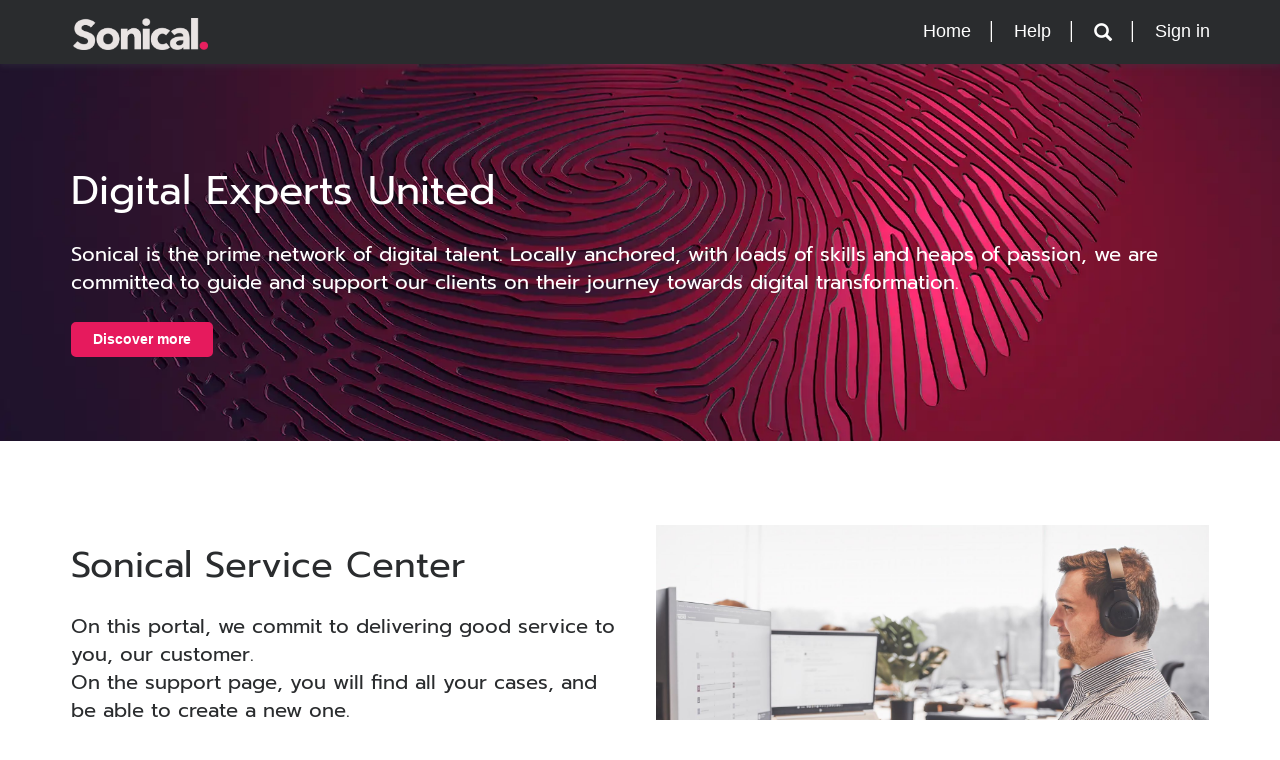

--- FILE ---
content_type: text/html; charset=utf-8
request_url: https://support.sonical.co/
body_size: 10685
content:



<!DOCTYPE html>
<html lang="en-US" data-lang="en-US" crm-lang="en-US" dir="ltr" crm-lcid="1033"
	same-site-mode="None">
<head>
		
		<meta charset="utf-8" /><meta name="viewport" content="width=device-width,&#32;initial-scale=1.0" /><meta http-equiv="X-UA-Compatible" content="IE=edge" />
		<script type="text/javascript" >
				
        </script>
	<title>
	
		Home
		 · Sonical Support
</title>
		
		<script src="/_portal/e5567f6a-dde4-ed11-a7c7-000d3aba38ae/Resources/ResourceManager?lang=en-US"></script>
	
	<script type="text/javascript">
        // Refresh all powerBI Iframes on Login in one Iframe
        window.addEventListener('message', function (event) {
            if (event && event.data && event.data == 'refreshPowerBI') {
                $("iframe.powerbi").each(function () {
                    this.src = this.src;
                });
            }
        });

        // Fix for incorrect viewport width setting in IE 10 on Windows Phone 8.
        if (navigator.userAgent.match(/IEMobile\/10\.0/)) {
            var msViewportStyle = document.createElement("style");
            msViewportStyle.appendChild(document.createTextNode("@-ms-viewport{width:auto!important}"));
            document.getElementsByTagName("head")[0].appendChild(msViewportStyle);
        }
    </script>
		
	
		
		<link href="/bootstrap.min.css" rel="stylesheet" />

		<link href="https://content.powerapps.com/resource/powerappsportal/dist/font-awesome.bundle-3d8a58a48f.css" onerror="javascript:&#32;var&#32;target&#32;=&#32;event.target;&#32;var&#32;link&#32;=&#32;document.createElement(&#39;link&#39;);&#32;link.crossOrigin&#32;=&#32;target.crossOrigin;&#32;link.href&#32;=&#32;&#39;/dist/font-awesome.bundle-3d8a58a48f.css&#39;;&#32;link.rel&#32;=&#32;&#39;stylesheet&#39;;&#32;target.insertAdjacentElement(&#39;afterend&#39;,link);" rel="stylesheet" />

				<link href="https://content.powerapps.com/resource/powerappsportal/dist/preform.bundle-c7915b3e06.css" onerror="javascript:&#32;var&#32;target&#32;=&#32;event.target;&#32;var&#32;link&#32;=&#32;document.createElement(&#39;link&#39;);&#32;link.crossOrigin&#32;=&#32;target.crossOrigin;&#32;link.href&#32;=&#32;&#39;/dist/preform.bundle-c7915b3e06.css&#39;;&#32;link.rel&#32;=&#32;&#39;stylesheet&#39;;&#32;target.insertAdjacentElement(&#39;afterend&#39;,link);" rel="stylesheet" />


		
			


		
		<link href="/thumbnail.css" rel="stylesheet" />
<link href="/theme.css" rel="stylesheet" />
<link href="/sonicalportal.css" rel="stylesheet" />
<link href="/portalbasictheme.css" rel="stylesheet" />

		
		
		
		
		
	
		
		<link href="https://content.powerapps.com/resource/powerappsportal/dist/pwa-style.bundle-55718a4c0d.css" onerror="javascript:&#32;var&#32;target&#32;=&#32;event.target;&#32;var&#32;link&#32;=&#32;document.createElement(&#39;link&#39;);&#32;link.crossOrigin&#32;=&#32;target.crossOrigin;&#32;link.href&#32;=&#32;&#39;/dist/pwa-style.bundle-55718a4c0d.css&#39;;&#32;link.rel&#32;=&#32;&#39;stylesheet&#39;;&#32;target.insertAdjacentElement(&#39;afterend&#39;,link);" rel="stylesheet" />

		</head>
<body data-sitemap-state="/"
	data-dateformat="M/d/yyyy"
	data-timeformat="h:mm tt"
	data-datetimeformat="M/d/yyyy h:mm tt"
	data-app-path="/"
	data-ckeditor-basepath="/js/BaseHtmlContentDesigner/Libs/msdyncrm_/libs/ckeditor/"
	data-case-deflection-url="/_services/search/e5567f6a-dde4-ed11-a7c7-000d3aba38ae">


	
		<link href="https://content.powerapps.com/resource/powerappsportal/dist/pcf-style.bundle-373a0f4982.css" onerror="javascript:&#32;var&#32;target&#32;=&#32;event.target;&#32;var&#32;link&#32;=&#32;document.createElement(&#39;link&#39;);&#32;link.crossOrigin&#32;=&#32;target.crossOrigin;&#32;link.href&#32;=&#32;&#39;/dist/pcf-style.bundle-373a0f4982.css&#39;;&#32;link.rel&#32;=&#32;&#39;stylesheet&#39;;&#32;target.insertAdjacentElement(&#39;afterend&#39;,link);" rel="stylesheet" />

			
	
		

	<div id="offlineNotificationBar" class="displayNone">
		<img alt="web" id="web" onerror="javascript:&#32;var&#32;target&#32;=&#32;event.target;&#32;var&#32;img&#32;=&#32;document.createElement(&#39;img&#39;);&#32;img.src&#32;=&#32;&#39;/css/images/web.png&#39;;&#32;img.alt&#32;=&#32;&#39;web&#39;;&#32;img.id&#32;=&#32;&#39;web&#39;&#32;;&#32;target.insertAdjacentElement(&#39;afterend&#39;,img);&#32;target.remove();" src="https://content.powerapps.com/resource/powerappsportal/img/web.png" />
		<div id="message">You&#8217;re offline. This is a read only version of the page.</div>
		<div id="close" onclick="this.parentElement.style.display='none';"><img alt="close" onerror="javascript:&#32;var&#32;target&#32;=&#32;event.target;&#32;var&#32;img&#32;=&#32;document.createElement(&#39;img&#39;);&#32;img.src&#32;=&#32;&#39;/css/images/close.png&#39;;&#32;img.alt&#32;=&#32;&#39;close&#39;;&#32;img.id&#32;=&#32;&#39;&#39;&#32;;&#32;target.insertAdjacentElement(&#39;afterend&#39;,img);&#32;target.remove();" src="https://content.powerapps.com/resource/powerappsportal/img/close.png" /></div>
	</div>

	

	<script type="text/javascript">
        window.DisableCkEditor = window.DisableCkEditor || {};
		DisableCkEditor.Value = 'False';
    </script>

	<script type="text/javascript">
        var enableOmniChannelWidgetWithSiteCopilot = 'False';
        if (enableOmniChannelWidgetWithSiteCopilot === "True" || enableOmniChannelWidgetWithSiteCopilot === "true") {
            const authUrl = window.location.origin + "/_services/auth/portalusertoken";
            const fetchWithRetries = async (url, options, retries) => {
                try {
                    const authResponse = await fetch(url, options);
                    const token = await authResponse.text();
                    sessionStorage['c2Token'] = token;
                } catch (err) {
                    if (retries === 1) throw err;
                    return await fetchWithRetries(url, options, retries - 1);
                }
            };
            fetchWithRetries(authUrl, { method: "POST" }, 4);
        }
    </script>

	<script type="text/javascript">
		var isPvaBotAuthenticated = sessionStorage['isPvaBotAuthenticated'];
		var isPortalUserLoggedIn = 'False';

        if ((isPvaBotAuthenticated != null || isPvaBotAuthenticated != undefined) && isPvaBotAuthenticated != isPortalUserLoggedIn) {
			sessionStorage['triggerPvaBotSignOut'] = true;
			sessionStorage.removeItem('c2Token');
            sessionStorage.removeItem('directLinetoken');
            sessionStorage.removeItem('conversation_Id');

			sessionStorage.removeItem('bot_c2Token');
			sessionStorage.removeItem('botdirectLinetoken');
            sessionStorage.removeItem('botconversation_Id');
		}
		sessionStorage['isPvaBotAuthenticated'] = isPortalUserLoggedIn;
    </script>

	<script type="text/javascript">
		window["CSPSettings"] = window["CSPSettings"] || {};
		window["CSPSettings"].nonce = '';
        window["FabricConfig"] = window["FabricConfig"] || {};
        window["FabricConfig"].mergeStyles = window["FabricConfig"].mergeStyles || {};
		window["FabricConfig"].mergeStyles.cspSettings = window["CSPSettings"];
        window["Microsoft"] = window["Microsoft"] || {};
		window["Microsoft"].Dynamic365 = {
			Portal: {
				
				User: {
					userName: '',
					firstName: '',
					lastName: '',
					email: '',
					contactId: '',
					userRoles: [],
				},
				
				version: '9.7.9.55',
				type: 'DefaultPortalTemplate_V2',
				id: 'b07818d0-6519-4ed7-b4d9-4d0c370b01fa', 
				geo: 'EUR', 
				tenant: '6880d550-1597-4c84-a783-ef2593c80b25', 
				correlationId: 'a9474fad-6b83-491e-b21e-5505c22488f9',
                orgEnvironmentId: '416c0cac-ac48-4025-966e-dcb67dd4478b',
                orgId: 'b82f2d44-93f7-4fd2-9fb4-c91413b43bfe',
                portalProductionOrTrialType: 'Production',
                isTelemetryEnabled: 'True',
                InstrumentationSettings: {
                    instrumentationKey: '197418c5cb8c4426b201f9db2e87b914-87887378-2790-49b0-9295-51f43b6204b1-7172',
                    collectorEndpoint: 'https://eu-mobile.events.data.microsoft.com/OneCollector/1.0/'
                },
                timerProfileForBatching: 'NEAR_REAL_TIME',
                activeLanguages: ["en-US"],
                isClientApiEnabled: 'True'
            }
        };

		window["Microsoft"].Dynamic365.Portal.onPagesClientApiReady = (callback) => {
			return new Promise((resolve, reject) => {
				let isComplete = false;
				let timeoutId;
				const timeoutInterval = 10000;
		
				function handleReady() {
					if (!isComplete && window.$pages) {
						isComplete = true;
						clearTimeout(timeoutId);
						try {
							if (typeof callback === "function") {
								callback(window.$pages);
							}
						} catch (e) {
							console.error("onPagesClientApiReady callback error:", e);
						}
						resolve(window.$pages); // should we reject if callback throws an error
					}
				}
		
				if (window.$pages) {
					handleReady();
					return;
				}
		
				function sdkListener() {
					handleReady();
					window.removeEventListener('pagesSDKInitialized', sdkListener);
				}
		
				window.addEventListener('pagesSDKInitialized', sdkListener);
		
				timeoutId = setTimeout(() => {
					if (!isComplete) {
						window.removeEventListener('pagesSDKInitialized', sdkListener);
						if (window.$pages) {
							handleReady();
						} else {
							isComplete = true;
							reject(new Error('window.$pages not available.'));
						}
					}
				}, timeoutInterval);
			});
		};

        // Mark request not cacheable if Dynamics365PortalAnalytics cookie is being refreshed by the server or if the cookie in request header is invalid
		

        // For client side telemetry intializing Dynamics365PortalAnalytics cookie object
		
        window["Microsoft"].Dynamic365.Portal.dynamics365PortalAnalytics = 'ZPBEhixan8_uTQoXm7WUbHE5SrOToUBqkY_KhqthVXVOz0JmDqok6s7-zpuAftIpe_oclR9pKgBADTiE2KPVlSG6KB1QzaCsrQbBkS7XPhivK63Tye56GI1epjBkAclAMfTg3faEhdn1ynImk6L-rA2'; // CodeQL [SM00430] False Positive: only alphanumeric chars allowed, for non-alphanumeric char it will return INVALID_CHARACTERS_IN_COOKIE 
        localStorage.setItem("Dynamics365PortalAnalytics", window["Microsoft"].Dynamic365.Portal.dynamics365PortalAnalytics);
			

	</script>
	
	<script type="text/javascript">

		
        document.addEventListener("contentSnippetLoaded", function () {
            document.dispatchEvent(new CustomEvent('updateDevToolRuntime',
                {
                    detail: [
  {
    "Timestamp": "2026-01-21T11:29:14.1514364+00:00",
    "PortalID": "b07818d0-6519-4ed7-b4d9-4d0c370b01fa",
    "Source": "Server",
    "Level": "Warning",
    "RequestPath": "/",
    "MessageCode": "RTSS07",
    "Message": "HTTP/Content-Security-Policy site setting is missing or misconfigured.",
    "Mitigation": "It is recommended to configure the HTTP/Content-Security-Policy site setting with the script-src directive. This directive helps control the sources from which scripts can be executed, thereby mitigating risks associated with Cross-Site Scripting (XSS) and other script-based attacks. <a href=\"https://learn.microsoft.com/en-us/power-pages/security/manage-content-security-policy\">Learn more</a>."
  },
  {
    "Timestamp": "2026-01-21T11:29:14.1670662+00:00",
    "PortalID": "b07818d0-6519-4ed7-b4d9-4d0c370b01fa",
    "Source": "Server",
    "Level": "Info",
    "RequestPath": "/",
    "MessageCode": "RTPMDV",
    "Message": "EntityName : powerpagecomponent, RequestName : RetrieveMultiple, Elapsed : 34.2495, Duration_ms : 0.0334, CorrelationId : a9474fad-6b83-491e-b21e-5505c22488f9, , Cached : True",
    "Mitigation": ""
  },
  {
    "Timestamp": "2026-01-21T11:29:14.1826833+00:00",
    "PortalID": "b07818d0-6519-4ed7-b4d9-4d0c370b01fa",
    "Source": "Server",
    "Level": "Info",
    "RequestPath": "/",
    "MessageCode": "RTPMDV",
    "Message": "EntityName : powerpagecomponent, RequestName : RetrieveMultiple, Elapsed : 44.7918, Duration_ms : 0.031, CorrelationId : a9474fad-6b83-491e-b21e-5505c22488f9, , Cached : True",
    "Mitigation": ""
  },
  {
    "Timestamp": "2026-01-21T11:29:14.1983168+00:00",
    "PortalID": "b07818d0-6519-4ed7-b4d9-4d0c370b01fa",
    "Source": "Server",
    "Level": "Error",
    "RequestPath": "/",
    "MessageCode": "RTPEWE01",
    "Message": "The user lacks read permissions due to restrictions on the web page (48f04ec6-4c79-dcca-59b4-ed324c2966e1).",
    "Mitigation": "Please grant the current user access to the web page."
  },
  {
    "Timestamp": "2026-01-21T11:29:14.1983168+00:00",
    "PortalID": "b07818d0-6519-4ed7-b4d9-4d0c370b01fa",
    "Source": "Server",
    "Level": "Info",
    "RequestPath": "/",
    "MessageCode": "RTPMDV",
    "Message": "EntityName : powerpagecomponent, RequestName : RetrieveMultiple, Elapsed : 66.8534, Duration_ms : 0.042, CorrelationId : a9474fad-6b83-491e-b21e-5505c22488f9, , Cached : True",
    "Mitigation": ""
  },
  {
    "Timestamp": "2026-01-21T11:29:14.2139375+00:00",
    "PortalID": "b07818d0-6519-4ed7-b4d9-4d0c370b01fa",
    "Source": "Server",
    "Level": "Info",
    "RequestPath": "/",
    "MessageCode": "RTPMDV",
    "Message": "EntityName : powerpagecomponent, RequestName : RetrieveMultiple, Elapsed : 83.0057, Duration_ms : 0.0444, CorrelationId : a9474fad-6b83-491e-b21e-5505c22488f9, , Cached : True",
    "Mitigation": ""
  },
  {
    "Timestamp": "2026-01-21T11:29:14.2139375+00:00",
    "PortalID": "b07818d0-6519-4ed7-b4d9-4d0c370b01fa",
    "Source": "Server",
    "Level": "Info",
    "RequestPath": "/",
    "MessageCode": "RTPMDV",
    "Message": "EntityName : powerpagecomponent, RequestName : RetrieveMultiple, Elapsed : 83.8623, Duration_ms : 0.0404, CorrelationId : a9474fad-6b83-491e-b21e-5505c22488f9, , Cached : True",
    "Mitigation": ""
  },
  {
    "Timestamp": "2026-01-21T11:29:14.2139375+00:00",
    "PortalID": "b07818d0-6519-4ed7-b4d9-4d0c370b01fa",
    "Source": "Server",
    "Level": "Info",
    "RequestPath": "/",
    "MessageCode": "RTPMDV",
    "Message": "EntityName : powerpagecomponent, RequestName : RetrieveMultiple, Elapsed : 85.1629, Duration_ms : 0.0333, CorrelationId : a9474fad-6b83-491e-b21e-5505c22488f9, , Cached : True",
    "Mitigation": ""
  }
]
						}
                    ));
                });
		

        const intercept = () => {
            let send = XMLHttpRequest.prototype.send;
            XMLHttpRequest.prototype.send = function () {
                this.addEventListener('readystatechange', function () {
                    if (this.readyState === 4 && this.getAllResponseHeaders().indexOf("x-ms-user-trace") >= 0 && this.getResponseHeader('x-ms-user-trace')) {
                        try {
                            var userTrace = JSON.parse(atob(this.getResponseHeader('x-ms-user-trace')));
                            document.dispatchEvent(new CustomEvent('updateDevToolRuntime',
                                { detail: userTrace }
                            ));
                        }
                        catch (err) {
                            console.log("In intercept for ajax call, Exception while parsing UserTrace header" + err);
                        }
                    }
                }, false);
                send.apply(this, arguments);
            };
        };
        intercept();

        document.addEventListener("pagesRuntimeMessageProcessedInDevtool", function () {
            ClientLogWrapper.getLogger().traceInfo("pagesRuntimeMessageProcessedInDevtool", "Devtool");
        });

		
    </script>

	
		

<div class='navbar navbar-inverse navbar-static-top' role='banner'>
  <div class='skip-to-content'>
    <a href='#mainContent'>Skip to main content</a>
  </div>
  <div class='container'>
    <div class='navbar-header'>
      <!--
        div class="visible-xs-block">
          <div class="xrm-editable-html&#32;xrm-attribute" data-languageContext="English"><div class="xrm-attribute-value"><a href='~/'>
  <img src='/00SONMAIN-LOGOCOMPACTRGBNEG.png' alt='Sonical' style='width: auto; height: 32px; margin: 0 10px;'>
  
</a>
</div></div>
        </div
      -->
      <div class='visible-sm-block visible-md-block visible-lg-block visible-xs-block navbar-brand'>
        <div class="xrm-editable-html&#32;xrm-attribute" data-languageContext="English"><div class="xrm-attribute-value"><a href='~/'>
  <img src='/00SONMAIN-LOGOCOMPACTRGBNEG.png' alt='Sonical' style='width: auto; height: 32px; margin: 0 10px;'>
  
</a>
</div></div>
      </div>
      <button type='button' class='navbar-toggle collapsed' title='Toggle navigation' data-toggle='collapse' data-target='#navbar' aria-expanded='false' onclick='setHeight();'>
        <span class='sr-only'>Toggle navigation</span>
        <span class='icon-bar'></span>
        <span class='icon-bar'></span>
        <span class='icon-bar'></span>
      </button>
    </div>
    <div id='navbar' class='navbar-collapse collapse'>
      
      
        <nav aria-label='Main Navigation' class='navbar-right menu-bar ' data-weblinks-maxdepth='2'>
          <ul class='nav navbar-nav weblinks'>
            
              
              
                
              
              <li class='weblink '>
                <a
                  aria-label='Home'
                                      href='/' aria-roledescription='link'

                    title='Home'
                  
                >
                    Home
                </a>
                
              </li>
            
              
                <li class='divider-vertical' aria-hidden='true'></li>
              
              
                
              
              <li class='weblink '>
                <a
                  aria-label='Help'
                                      href='/Help/' aria-roledescription='link'

                    title='Help'
                  
                >
                    Help
                </a>
                
              </li>
            
            
            
              <li class='divider-vertical' aria-hidden='true'></li>
              <li class='dropdown'>
                <a id='search' class='navbar-icon' href='#' data-toggle='dropdown' role='button' aria-expanded='false' aria-label='Search'>
                  <span class='glyphicon glyphicon-search'></span>
                </a>
                <div class='dropdown-menu dropdown-search'>
                  





<form method="GET" action="/search/" role="search" class="form-search">
    <div class="input-group">

        

        <label for="q" class="sr-only">
            Search
        </label>
        <input type="text" class="form-control" id="q" name="q"
               placeholder="Search"
               value=""
               title="Search">
        <div class="input-group-btn">
            <button type="submit" class="btn btn-primary"
                    title="Search"
                    aria-label="Search">
                <span class="fa fa-search" aria-hidden="true"></span>
            </button>
        </div>
    </div>
</form>

                </div>
              </li>
            
            <li class='divider-vertical' aria-hidden='true'></li>
            
            
              <li>
                <a aria-label='Sign in' aria-roledescription='link' href='/SignIn?returnUrl=%2F'>
                  Sign in
                </a>
              </li>
            
          </ul>
          
        </nav>
      
    </div>
  </div>
</div>





  


<script type='text/javascript'>
  window.onload = function () {
    if (window.navigator.appName == 'Microsoft Internet Explorer' || window.navigator.userAgent.indexOf('Trident') > 0) {
      var searchElement = document.getElementById('search');
      if (searchElement != null) searchElement.setAttribute('href', '');
    }
  };
  function setHeight() {
    var windowHeight = window.innerHeight - 140;
    var navbar = document.getElementById('navbar');
    if (navbar) {
      navbar.style.maxHeight = windowHeight + 'px';
    }
  }
  window.addEventListener('resize', function (event) {
    setHeight();
  });
</script>

	

	<!-- add anti-forgery token-->
	<div id="antiforgerytoken" data-url="/_layout/tokenhtml"></div>

	
			<!-- Client Telemetry init if telemetry enabled-->
			<script onerror="javascript:&#32;var&#32;target&#32;=&#32;event.target;&#32;var&#32;script&#32;=&#32;document.createElement(&#39;script&#39;);&#32;script.crossOrigin&#32;=&#32;target.crossOrigin;&#32;script.src&#32;=&#32;&#39;/dist/client-telemetry.bundle-f9f45b65a6.js&#39;;&#32;script.type&#32;=&#32;&#39;text/javascript&#39;;&#32;target.insertAdjacentElement(&#39;afterend&#39;,script);" src="https://content.powerapps.com/resource/powerappsportal/dist/client-telemetry.bundle-f9f45b65a6.js" type="text/javascript"></script>

		
	
		<!-- Client Telemetry Wrapper init -->
		<script onerror="javascript:&#32;var&#32;target&#32;=&#32;event.target;&#32;var&#32;script&#32;=&#32;document.createElement(&#39;script&#39;);&#32;script.crossOrigin&#32;=&#32;target.crossOrigin;&#32;script.src&#32;=&#32;&#39;/dist/client-telemetry-wrapper.bundle-633e70f51b.js&#39;;&#32;script.type&#32;=&#32;&#39;text/javascript&#39;;&#32;target.insertAdjacentElement(&#39;afterend&#39;,script);" src="https://content.powerapps.com/resource/powerappsportal/dist/client-telemetry-wrapper.bundle-633e70f51b.js" type="text/javascript"></script>

		<script>
			window.clientLogWrapper = new ClientLogWrapper();
		</script>
		<script onerror="javascript:&#32;var&#32;target&#32;=&#32;event.target;&#32;var&#32;script&#32;=&#32;document.createElement(&#39;script&#39;);&#32;script.crossOrigin&#32;=&#32;target.crossOrigin;&#32;script.src&#32;=&#32;&#39;/dist/preform.moment_2_29_4.bundle-4fdd3f639b.js&#39;;&#32;script.type&#32;=&#32;&#39;text/javascript&#39;;&#32;target.insertAdjacentElement(&#39;afterend&#39;,script);" src="https://content.powerapps.com/resource/powerappsportal/dist/preform.moment_2_29_4.bundle-4fdd3f639b.js" type="text/javascript"></script>

		

		<script onerror="javascript:&#32;var&#32;target&#32;=&#32;event.target;&#32;var&#32;script&#32;=&#32;document.createElement(&#39;script&#39;);&#32;script.crossOrigin&#32;=&#32;target.crossOrigin;&#32;script.src&#32;=&#32;&#39;/dist/pcf-dependency.bundle-805a1661b7.js&#39;;&#32;script.type&#32;=&#32;&#39;text/javascript&#39;;&#32;target.insertAdjacentElement(&#39;afterend&#39;,script);" src="https://content.powerapps.com/resource/powerappsportal/dist/pcf-dependency.bundle-805a1661b7.js" type="text/javascript"></script>

							   <script onerror="javascript:&#32;var&#32;target&#32;=&#32;event.target;&#32;var&#32;script&#32;=&#32;document.createElement(&#39;script&#39;);&#32;script.crossOrigin&#32;=&#32;target.crossOrigin;&#32;script.src&#32;=&#32;&#39;/dist/pcf.bundle-b48d7dca38.js&#39;;&#32;script.type&#32;=&#32;&#39;text/javascript&#39;;&#32;target.insertAdjacentElement(&#39;afterend&#39;,script);" src="https://content.powerapps.com/resource/powerappsportal/dist/pcf.bundle-b48d7dca38.js" type="text/javascript"></script>

							   <script onerror="javascript:&#32;var&#32;target&#32;=&#32;event.target;&#32;var&#32;script&#32;=&#32;document.createElement(&#39;script&#39;);&#32;script.crossOrigin&#32;=&#32;target.crossOrigin;&#32;script.src&#32;=&#32;&#39;/dist/pcf-extended.bundle-b0e01b5622.js&#39;;&#32;script.type&#32;=&#32;&#39;text/javascript&#39;;&#32;target.insertAdjacentElement(&#39;afterend&#39;,script);" src="https://content.powerapps.com/resource/powerappsportal/dist/pcf-extended.bundle-b0e01b5622.js" type="text/javascript"></script>

						
	<!-- Default studio template. Please do not modify -->
<div id="mainContent" class = "wrapper-body" role="main">
    <div class="page-copy"> <div class="xrm-editable-html&#32;xrm-attribute"><div class="xrm-attribute-value"><div class="row sectionBlockLayout text-left" style='display: flex; flex-wrap: wrap; margin: 0px; min-height: auto; padding: 8px; background-image: url("/SonicalDigital-experts-united.png"); background-position: center center; background-repeat: no-repeat; background-size: cover;'>
  <div class="container" style="padding: 0px; display: flex; flex-wrap: wrap;">
    <div class="col-md-12 columnBlockLayout" style="flex-grow: 1; display: flex; flex-direction: column; min-width: 310px;">
      <h1>Digital Experts United</h1>
      <div class="row sectionBlockLayout" style="display: flex; flex-wrap: wrap; padding: 8px; margin: 0px; min-height: 15px;"></div>
      <p style="color: var(--portalThemeColor7);">Sonical is the prime network of digital talent. Locally anchored, with loads of skills and heaps of passion, we are committed to guide and support our clients on their journey towards digital transformation.</p>
      <div class="row sectionBlockLayout" style="display: flex; flex-wrap: wrap; padding: 8px; margin: 0px; min-height: 15px;"></div>
      <button onclick="window.location.href='https://sonical.co/about/'" type="button" value="https://sonical.co/about/" class="button1">Discover more</button>
    </div>
  </div>
</div>
<div class="row sectionBlockLayout text-left" style="display: flex; flex-wrap: wrap; margin: 0px; min-height: auto; padding: 8px;">
  <div class="container" style="padding: 0px; display: flex; flex-wrap: wrap;">
    <div class="col-md-6 columnBlockLayout" style="flex-grow: 1; display: flex; flex-direction: column; min-width: 310px;">
      <h2>Sonical Service Center</h2>
      <div class="row sectionBlockLayout" style="display: flex; flex-wrap: wrap; padding: 8px; margin: 0px; min-height: 15px;"></div>
      <p>On this portal, we commit to delivering good service to you, our customer.<br />On the support page, you will find all your cases, and be able to create a new one.</p>
      <div class="row sectionBlockLayout" style="display: flex; flex-wrap: wrap; padding: 8px; margin: 0px; min-height: 15px;"></div>
      <button onclick="window.location.href='/Support'" type="button" value="Support" class="button1">Go to support</button>
    </div>
    <div class="col-md-6 columnBlockLayout" style="flex-grow: 1; display: flex; flex-direction: column; min-width: 310px;"><img src="/support.jpeg" alt="" name="support.jpeg" style="width: 100%; height: auto; max-width: 100%;" /></div>
  </div>
</div>
<div data-component-theme="portalThemeColor4" class="row sectionBlockLayout" style="padding: 8px; margin: 0px; display: flex; flex-wrap: wrap; text-align: left; min-height: auto;">
  <div class="container" style="padding: 0px; display: flex; flex-wrap: wrap;">
    <div class="col-md-4 columnBlockLayout" style="flex-grow: 1; display: flex; flex-direction: column; min-width: 300px;">
      <img src="/Circle-1.png" alt="" name="Circle-1.png" style="width: 108px; height: 108px; max-width: 100%; margin-left: auto; margin-right: auto;" />
      <h3 style="text-align: center;">Submit your case</h3>
      <p style="text-align: center;">Let us know something went wrong</p>
    </div>
    <div class="col-md-4 columnBlockLayout" style="flex-grow: 1; display: flex; flex-direction: column; min-width: 300px;">
      <img src="/Circle-2.png" alt="" name="Circle-2.png" style="width: 108px; height: 108px; max-width: 100%; margin-left: auto; margin-right: auto;" />
      <h3 style="text-align: center;">Follow up</h3>
      <p style="text-align: center;">We will confirm when the case was picked up by our support team</p>
    </div>
    <div class="col-md-4 columnBlockLayout" style="flex-grow: 1; display: flex; flex-direction: column; min-width: 300px;">
      <img src="/Circle-3.png" alt="" name="Circle-3.png" style="width: 108px; height: 108px; max-width: 100%; margin-left: auto; margin-right: auto;" />
      <h3 style="text-align: center;">The solution</h3>
      <p style="text-align: center;">Our team will do it's utmost best to deliver a quick and quality solution</p>
    </div>
  </div>
</div>
<div data-component-theme="portalThemeColor1" class="row sectionBlockLayout" style="padding: 8px; margin: 0px; display: flex; flex-wrap: wrap; min-height: 52px;"></div>
</div></div></div>
</div>


	<script onerror="javascript:&#32;var&#32;target&#32;=&#32;event.target;&#32;var&#32;script&#32;=&#32;document.createElement(&#39;script&#39;);&#32;script.crossOrigin&#32;=&#32;target.crossOrigin;&#32;script.src&#32;=&#32;&#39;/dist/pcf-loader.bundle-f4a0e619b8.js&#39;;&#32;script.type&#32;=&#32;&#39;text/javascript&#39;;&#32;target.insertAdjacentElement(&#39;afterend&#39;,script);" src="https://content.powerapps.com/resource/powerappsportal/dist/pcf-loader.bundle-f4a0e619b8.js" type="text/javascript"></script>

		
		
	

	
		<div id="pp-native-controls-react-root"></div>
<script>window._nativeControlConfig = { "publicPath":"https://content.powerapps.com/resource/powerappsportal/controls", "versions": {"pcf_loader":"0.0.42","pcf_controls":"3.22.4","mf_shared":"0.2.23","host":"0.13.0","data_grid":"1.11.5","controls_fluent_v9":"0.0.45"} }</script>
<script defer="defer" src="https://content.powerapps.com/resource/powerappsportal/controls/host/main.926c9ede68.chunk.js"></script>
		
	
	
		<footer role="contentinfo" class="footer" data-component-theme="portalThemeColor5">
  <div class="footer-bottom hidden-print">
    <div class="container">
      <div class="row">
        <div class="col-md-9 col-sm-9 col-xs-9 text-left">
          <div class="xrm-editable-html&#32;xrm-attribute" data-languageContext="English"><div class="xrm-attribute-value"><p class="smallText" style="color: var(--portalThemeColor7);">© Copyright 2023 - Sonical.</p>
</div></div>
        </div>
        <div id="accessibilityLinkContainer" class="col-md-3 col-sm-3 col-xs-3 text-right">
          
        </div>
      </div>
    </div>
</footer>

<script type="text/javascript">
  window.onload = function() {
    const accessibilityLinkContainer = document.getElementById("accessibilityLinkContainer");
    switch(window.navigator.language) {
      case "fr":
        if (accessibilityLinkContainer != null) {
          const accessibilityText="Accessibilité : partiellement conforme";
          const frenchAccessibilityAnchor = document.createElement("a");
          frenchAccessibilityAnchor.id = "frenchAccesssibleLink";
          frenchAccessibilityAnchor.target = "_blank";
          frenchAccessibilityAnchor.href = "https://go.microsoft.com/fwlink/?linkid=2163806";
          frenchAccessibilityAnchor.title = accessibilityText;
          frenchAccessibilityAnchor.innerText = accessibilityText;
          accessibilityLinkContainer.appendChild(frenchAccessibilityAnchor);
        }
        break;
      case "it":
        if (accessibilityLinkContainer != null) {
          const accessibilityText="Accessibilità: parzialmente conforme";
          const italianAccessibilityAnchor = document.createElement("a");
          italianAccessibilityAnchor.id = "italianAccesssibleLink";
          italianAccessibilityAnchor.target = "_blank";
          italianAccessibilityAnchor.href = "https://go.microsoft.com/fwlink/?linkid=2208177";
          italianAccessibilityAnchor.title = accessibilityText;
          italianAccessibilityAnchor.innerText = accessibilityText;
          accessibilityLinkContainer.appendChild(italianAccessibilityAnchor);
        }
        break;
      default: 
        accessibilityLinkContainer.remove();
    }
  };
 </script>
	

	<script type="text/javascript">

		function trackCopilotCustomUsage(botSchema) {
			const request = {
				botSchemaName: botSchema
			}
			var json = JSON.stringify(request);
			shell.ajaxSafePost({
				type: "POST",
				contentType: "application/json",
				url: "/_services/copilot/TrackUsage",
				data: json
			}).done(function () {
			}).fail(function (jqXhr) {
			});
		}

		function findAndLogCustomCopilotUsage() {
			const pageSource = document.documentElement.outerHTML;
			const customPvaBotWebchatRegex = /api\.(preprod\.|test\.)?powerplatform\.(com|us|cn|appsplatform\.us)\/powervirtualagents\/botsbyschema\/([^/]+)\/directline\/token/;
			const customPvaBotIframeRegex = /powerva\.microsoft\.com\/environments\/([0-9a-fA-F\-]+)\/bots\/([^/]+)\/webchat/;
			const omniChannelRegex = /livechatwidget\/scripts\/LiveChatBootstrapper\.js/;

			const matchPvaBotWebchat = pageSource.match(customPvaBotWebchatRegex);
			if (matchPvaBotWebchat && matchPvaBotWebchat[3]) {
				trackCopilotCustomUsage(matchPvaBotWebchat[3]);
			}

			const matchPvaBotIframe = pageSource.match(customPvaBotIframeRegex);
			if (matchPvaBotIframe && matchPvaBotIframe[2]) {
				trackCopilotCustomUsage(matchPvaBotIframe[2]);
			}

			const matchOmniChannel = pageSource.match(omniChannelRegex);
			if (matchOmniChannel && matchOmniChannel[0]) {
				trackCopilotCustomUsage("omnichannelWidget");
			}
		}

		window.addEventListener("load", function () {
			findAndLogCustomCopilotUsage();
		});
	</script>

		
			
			
			
			
		
	<script onerror="javascript:&#32;var&#32;target&#32;=&#32;event.target;&#32;var&#32;script&#32;=&#32;document.createElement(&#39;script&#39;);&#32;script.crossOrigin&#32;=&#32;target.crossOrigin;&#32;script.src&#32;=&#32;&#39;/dist/bootstrap.bundle-105a4995b8.js&#39;;&#32;script.type&#32;=&#32;&#39;text/javascript&#39;;&#32;target.insertAdjacentElement(&#39;afterend&#39;,script);" src="https://content.powerapps.com/resource/powerappsportal/dist/bootstrap.bundle-105a4995b8.js" type="text/javascript"></script>

	<script onerror="javascript:&#32;var&#32;target&#32;=&#32;event.target;&#32;var&#32;script&#32;=&#32;document.createElement(&#39;script&#39;);&#32;script.crossOrigin&#32;=&#32;target.crossOrigin;&#32;script.src&#32;=&#32;&#39;/dist/postpreform.bundle-184c77da50.js&#39;;&#32;script.type&#32;=&#32;&#39;text/javascript&#39;;&#32;target.insertAdjacentElement(&#39;afterend&#39;,script);" src="https://content.powerapps.com/resource/powerappsportal/dist/postpreform.bundle-184c77da50.js" type="text/javascript"></script>

	<script onerror="javascript:&#32;var&#32;target&#32;=&#32;event.target;&#32;var&#32;script&#32;=&#32;document.createElement(&#39;script&#39;);&#32;script.crossOrigin&#32;=&#32;target.crossOrigin;&#32;script.src&#32;=&#32;&#39;/dist/app.bundle-690ed42644.js&#39;;&#32;script.type&#32;=&#32;&#39;text/javascript&#39;;&#32;target.insertAdjacentElement(&#39;afterend&#39;,script);" src="https://content.powerapps.com/resource/powerappsportal/dist/app.bundle-690ed42644.js" type="text/javascript"></script>

	<script onerror="javascript:&#32;var&#32;target&#32;=&#32;event.target;&#32;var&#32;script&#32;=&#32;document.createElement(&#39;script&#39;);&#32;script.crossOrigin&#32;=&#32;target.crossOrigin;&#32;script.src&#32;=&#32;&#39;/dist/default-1033.moment_2_29_4.bundle-eda4e638fd.js&#39;;&#32;script.type&#32;=&#32;&#39;text/javascript&#39;;&#32;target.insertAdjacentElement(&#39;afterend&#39;,script);" src="https://content.powerapps.com/resource/powerappsportal/dist/default-1033.moment_2_29_4.bundle-eda4e638fd.js" type="text/javascript"></script>

	

	
	
	
	<script>
        //this event will update the title of the page based on active breadcrumb
        $('.breadcrumb').ready(function () {
            if ($('.breadcrumb').is(':visible')) {
                document.querySelector('title').innerHTML = ($('.breadcrumb > li.active').text() + " · Sonical Support");
            }
        });

        function GoToNewEditor() {
            var editCmsUrlSegment = "EditInCms";
            var currentUrl = window.location.href;
            if (currentUrl.indexOf('?') > -1) {
                var urlSegments = currentUrl.split("?");
                window.location.href = window.location.origin + '/' + editCmsUrlSegment + window.location.pathname + '?' + urlSegments[1];
            }
            else {
                window.location.href = window.location.origin + '/' + editCmsUrlSegment + window.location.pathname;
            }
        }
    </script>
	
		
		
	
		
				<script>
					if ('serviceWorker' in navigator) {
						navigator.serviceWorker.getRegistrations().then(function (registrations) {
							for (let registration of registrations) {
								registration.unregister();
							}
						}).catch(function (err) {
							console.log('Service Worker unregister action failed: ', err);
						});
					}
				</script>
			
	
		
	<!--Start Show Session Expire Warning Popup here -->
    
</body>
</html>
<!-- Generated at 1/21/2026 11:29:14 AM -->
<!-- Page OK -->


--- FILE ---
content_type: text/css; charset=utf-8
request_url: https://support.sonical.co/thumbnail.css
body_size: 233370
content:

    <html>
      <head>
        <link rel="preconnect" href="https://sonicalsupport.powerappsportals.com" crossorigin>
        <link rel="dns-prefetch" href="https://sonicalsupport.powerappsportals.com" >

        <base href="https://sonicalsupport.powerappsportals.com" />

        <!-- Render the bootstrap file -->
        <link rel="stylesheet" href="[data-uri]" >
        
      <!-- Render runtime js resources from CDN -->
      
      <!-- Render runtime css resources from CDN -->
      
        <link href="https://content.powerapps.com/resource/powerappsportal/dist/preform.bundle-ed52eff176.css" rel="stylesheet" />
      
        <link href="https://content.powerapps.com/resource/powerappsportal/dist/font-awesome.bundle-3d8a58a48f.css" rel="stylesheet" />
      

        <!-- Render all other css files -->
        
          <link rel="stylesheet" href="/thumbnail.css" >
        
          <link rel="stylesheet" href="[data-uri]" >
        
          <link rel="stylesheet" href="[data-uri]" >
        
          <link rel="stylesheet" href="[data-uri]" >
        
        <script defer src="/_resources/getresourcemanager?lang=en-US"></script>


        

        <!--[if lt IE 9]>
            <script defer src="//html5shim.googlecode.com/svn/trunk/html5.js"></script>
        <![endif]-->

        <!--[if lt IE 10]>
            <script defer src="/js/formdata.js"></script>
        <![endif]-->
      </head>
      <body>
        <div data-editorblocktype="Header" data-record-id="8d2af165-dde4-ed11-a7c7-000d3aba3951" > 

<div class='navbar navbar-inverse navbar-static-top' role='banner'>
  <div class='skip-to-content'>
    <a href='#mainContent'><span data-editorblocktype="Liquid" data-liquidexpressionvalue="e3sgcmVzeC5Ta2lwX1RvX0NvbnRlbnQgfCBkZWZhdWx0OiAnU2tpcCB0byBtYWluIGNvbnRlbnQnIH19">Skip to main content</span></a>
  </div>
  <div class='container'>
    <div class='navbar-header'>
      <!--
        div class="visible-xs-block">
          <div data-editorblocktype="ContentSnippet_html" data-liquidexpressionvalue="eyUgZWRpdGFibGUgc25pcHBldHMgJ01vYmlsZSBIZWFkZXInIHR5cGU6ICdodG1sJyAlfQ==" data-record-id="1eb5c65f-dde4-ed11-a7c7-000d3aba3951" data-ppid="1eb5c65f-dde4-ed11-a7c7-000d3aba3951" ><a href='~/'>
  <img src="[data-uri]" alt='Sonical' style='width: auto; height: 32px; margin: 0 10px;'>
  
</a>
</div>
        </div
      -->
      <div class='visible-sm-block visible-md-block visible-lg-block visible-xs-block navbar-brand'>
        <div data-editorblocktype="ContentSnippet_html" data-liquidexpressionvalue="eyUgZWRpdGFibGUgc25pcHBldHMgJ01vYmlsZSBIZWFkZXInIHR5cGU6ICdodG1sJyAlfQ==" data-record-id="1eb5c65f-dde4-ed11-a7c7-000d3aba3951" data-ppid="1eb5c65f-dde4-ed11-a7c7-000d3aba3951" ><a href='~/'>
  <img src="[data-uri]" alt='Sonical' style='width: auto; height: 32px; margin: 0 10px;'>
  
</a>
</div>
      </div>
      <button type='button' class='navbar-toggle collapsed' title='Toggle navigation' data-toggle='collapse' data-target='#navbar' aria-expanded='false' onclick='setHeight();'>
        <span class='sr-only'><span data-editorblocktype="Liquid" data-liquidexpressionvalue="e3sgc25pcHBldHNbJ0hlYWRlci9Ub2dnbGUgTmF2aWdhdGlvbiddIHwgZGVmYXVsdDogcmVzeC5Ub2dnbGVfTmF2aWdhdGlvbiB8IGggfX0=">Toggle navigation</span></span>
        <span class='icon-bar'></span>
        <span class='icon-bar'></span>
        <span class='icon-bar'></span>
      </button>
    </div>
    <div id='navbar' class='navbar-collapse collapse'>
      
      
        <nav aria-label='Main navigation' class='navbar-right menu-bar xrm-entity xrm-editable-adx_weblinkset' data-weblinks-maxdepth='2'>
          <ul class='nav navbar-nav weblinks'>
            
              
              
                
              
              <li class='weblink '>
                <a
                  aria-label='Home'
                  href='/' aria-roledescription='link'
                >Home</a>
                
              </li>
            
              
                <li class='divider-vertical' aria-hidden='true'></li>
              
              
                
              
              <li class='weblink '>
                <a
                  aria-label='Support'
                  href='/Support' aria-roledescription='link'
                >Support</a>
                
              </li>
            
              
                <li class='divider-vertical' aria-hidden='true'></li>
              
              
                
              
              <li class='weblink '>
                <a
                  aria-label='Help'
                  href='/Help' aria-roledescription='link'
                >Help</a>
                
              </li>
            
            
            
              <li class='divider-vertical' aria-hidden='true'></li>
              <li class='dropdown'>
                <a id='search' class='navbar-icon' href='#' data-toggle='dropdown' role='button' aria-expanded='false' aria-label='Search'>
                  <span class='glyphicon glyphicon-search'></span>
                </a>
                <div class='dropdown-menu dropdown-search'>
                  <div data-editorblocktype="WebTemplate" data-liquidexpressionvalue="eyUgaW5jbHVkZSAnU2VhcmNoJywgc2VhcmNoX2lkOiAncScgJX0=" data-record-id="bf8df469-dde4-ed11-a7c7-000d3addca66" data-ppid="bf8df469-dde4-ed11-a7c7-000d3addca66" >





<form method="GET" action="/search" role="search" class="form-search">
    <div class="input-group">

        

        <label for="q" class="sr-only">
            Search
        </label>
        <input type="text" class="form-control" id="q" name="q"
               placeholder="Search"
               value=""
               title="Search">
        <div class="input-group-btn">
            <button type="submit" class="btn btn-primary"
                    title="Search"
                    aria-label="Search">
                <span class="fa fa-search" aria-hidden="true"></span>
            </button>
        </div>
    </div>
</form>
</div>
                </div>
              </li>
            
            <li class='divider-vertical' aria-hidden='true'></li>
            
            
              <li class='dropdown'>
                
                <a href='#' class='dropdown-toggle' aria-roledescription='link' title='John Doe' data-toggle='dropdown' role='button' aria-expanded='false'>
                  <span class='username'><span data-editorblocktype="Liquid" data-liquidexpressionvalue="e3sgdXNlcm5hbWUgfCBkZWZhdWx0OiByZXN4LkRlZmF1bHRfUHJvZmlsZV9uYW1lIH19">John Doe</span></span>
                  <span class='caret'></span>
                </a>
                <ul class='dropdown-menu'>
                  
                  
                    <li>
                      <a aria-label='Profile' aria-roledescription='link' href='/profile'>Profile</a>
                    </li>
                  
                  <li class='divider' role='separator' aria-hidden='true'></li>
                  <li>
                    <a aria-label='Sign out' aria-roledescription='link' href='' title='Sign out'>
                      Sign out
                    </a>
                  </li>
                </ul>
              </li>
            
          </ul>
          <div data-editorblocktype="WebLinkSet" data-liquidexpressionvalue="eyUgZWRpdGFibGUgcHJpbWFyeV9uYXYgJX0=" data-record-id="69e91a68-dde4-ed11-a7c7-000d3aba3778" data-ppid="69e91a68-dde4-ed11-a7c7-000d3aba3778" ></div>
        </nav>
      
    </div>
  </div>
</div>





  


<script type='text/javascript'>
  window.onload = function () {
    if (window.navigator.appName == 'Microsoft Internet Explorer' || window.navigator.userAgent.indexOf('Trident') > 0) {
      var searchElement = document.getElementById('search');
      if (searchElement != null) searchElement.setAttribute('href', '');
    }
  };
  function setHeight() {
    var windowHeight = window.innerHeight - 140;
    var navbar = document.getElementById('navbar');
    if (navbar) {
      navbar.style.maxHeight = windowHeight + 'px';
    }
  }
  window.addEventListener('resize', function (event) {
    setHeight();
  });
</script>
 </div>
        <!-- Default studio template. Please do not modify -->
<div id="mainContent" class = "wrapper-body" role="main">
    <div data-editorblocktype="WebTemplate" data-liquidexpressionvalue="eyUgaW5jbHVkZSAnUGFnZSBDb3B5JyAlfQ==" data-record-id="ea567f6a-dde4-ed11-a7c7-000d3aba38ae" data-ppid="ea567f6a-dde4-ed11-a7c7-000d3aba38ae" ><div class="page-copy"> <div data-editorblocktype="PageCopy" data-liquidexpressionvalue="eyUgZWRpdGFibGUgcGFnZSAnYWR4X2NvcHknIHR5cGU6ICdodG1sJywgbGlxdWlkOiB0cnVlICV9" data-record-id="b5176f64-dde4-ed11-a7c7-000d3aba38ae" data-ppid="b5176f64-dde4-ed11-a7c7-000d3aba38ae" ><div class="row sectionBlockLayout text-left" style='display: flex; flex-wrap: wrap; margin: 0px; min-height: auto; padding: 8px; background-image: url("[data-uri]"); background-position: center center; background-repeat: no-repeat; background-size: cover;'>
  <div class="container" style="padding: 0px; display: flex; flex-wrap: wrap;">
    <div class="col-md-12 columnBlockLayout" style="flex-grow: 1; display: flex; flex-direction: column; min-width: 310px;">
      <h1>Digital Experts United</h1>
      <div class="row sectionBlockLayout" style="display: flex; flex-wrap: wrap; padding: 8px; margin: 0px; min-height: 15px;"></div>
      <p style="color: var(--portalThemeColor7);">Sonical is the prime network of digital talent. Locally anchored, with loads of skills and heaps of passion, we are committed to guide and support our clients on their journey towards digital transformation.</p>
      <div class="row sectionBlockLayout" style="display: flex; flex-wrap: wrap; padding: 8px; margin: 0px; min-height: 15px;"></div>
      <button onclick="window.location.href='https://sonical.co/about/'" type="button" value="https://sonical.co/about/" class="button1">Discover more</button>
    </div>
  </div>
</div>
<div class="row sectionBlockLayout text-left" style="display: flex; flex-wrap: wrap; margin: 0px; min-height: auto; padding: 8px;">
  <div class="container" style="padding: 0px; display: flex; flex-wrap: wrap;">
    <div class="col-md-6 columnBlockLayout" style="flex-grow: 1; display: flex; flex-direction: column; min-width: 310px;">
      <h2>Sonical Service Center</h2>
      <div class="row sectionBlockLayout" style="display: flex; flex-wrap: wrap; padding: 8px; margin: 0px; min-height: 15px;"></div>
      <p>On this portal, we commit to delivering good service to you, our customer.<br />On the support page, you will find all your cases, and be able to create a new one.</p>
      <div class="row sectionBlockLayout" style="display: flex; flex-wrap: wrap; padding: 8px; margin: 0px; min-height: 15px;"></div>
      <button onclick="window.location.href='/Support'" type="button" value="Support" class="button1">Go to support</button>
    </div>
    <div class="col-md-6 columnBlockLayout" style="flex-grow: 1; display: flex; flex-direction: column; min-width: 310px;"><img src="[data-uri]" alt="" name="support.jpeg" style="width: 100%; height: auto; max-width: 100%;" /></div>
  </div>
</div>
<div data-component-theme="portalThemeColor4" class="row sectionBlockLayout" style="padding: 8px; margin: 0px; display: flex; flex-wrap: wrap; text-align: left; min-height: auto;">
  <div class="container" style="padding: 0px; display: flex; flex-wrap: wrap;">
    <div class="col-md-4 columnBlockLayout" style="flex-grow: 1; display: flex; flex-direction: column; min-width: 300px;">
      <img src="[data-uri]" alt="" name="Circle-1.png" style="width: 108px; height: 108px; max-width: 100%; margin-left: auto; margin-right: auto;" />
      <h3 style="text-align: center;">Submit your case</h3>
      <p style="text-align: center;">Let us know something went wrong</p>
    </div>
    <div class="col-md-4 columnBlockLayout" style="flex-grow: 1; display: flex; flex-direction: column; min-width: 300px;">
      <img src="[data-uri]" alt="" name="Circle-2.png" style="width: 108px; height: 108px; max-width: 100%; margin-left: auto; margin-right: auto;" />
      <h3 style="text-align: center;">Follow up</h3>
      <p style="text-align: center;">We will confirm when the case was picked up by our support team</p>
    </div>
    <div class="col-md-4 columnBlockLayout" style="flex-grow: 1; display: flex; flex-direction: column; min-width: 300px;">
      <img src="[data-uri]" alt="" name="Circle-3.png" style="width: 108px; height: 108px; max-width: 100%; margin-left: auto; margin-right: auto;" />
      <h3 style="text-align: center;">The solution</h3>
      <p style="text-align: center;">Our team will do it's utmost best to deliver a quick and quality solution</p>
    </div>
  </div>
</div>
<div data-component-theme="portalThemeColor1" class="row sectionBlockLayout" style="padding: 8px; margin: 0px; display: flex; flex-wrap: wrap; min-height: 52px;"></div>
</div></div></div>
</div>
        <div data-editorblocktype="Footer" data-record-id="c08df469-dde4-ed11-a7c7-000d3addca66" > <footer role="contentinfo" class="footer" data-component-theme="portalThemeColor5">
  <div class="footer-bottom hidden-print">
    <div class="container">
      <div class="row">
        <div class="col-md-9 col-sm-9 col-xs-9 text-left">
          <div data-editorblocktype="ContentSnippet_html" data-liquidexpressionvalue="eyUgZWRpdGFibGUgc25pcHBldHMgJ0Zvb3RlcicgdHlwZTogJ2h0bWwnICV9" data-record-id="be45f464-dde4-ed11-a7c7-000d3ad81f25" data-ppid="be45f464-dde4-ed11-a7c7-000d3ad81f25" ><p class="smallText" style="color: var(--portalThemeColor7);">© Copyright 2023 - Sonical.</p>
</div>
        </div>
        <div id="accessibilityLinkContainer" class="col-md-3 col-sm-3 col-xs-3 text-right">
          
        </div>
      </div>
    </div>
</footer>

<script type="text/javascript">
  window.onload = function() {
    const accessibilityLinkContainer = document.getElementById("accessibilityLinkContainer");
    switch(window.navigator.language) {
      case "fr":
        if (accessibilityLinkContainer != null) {
          const accessibilityText="Accessibilité : partiellement conforme";
          const frenchAccessibilityAnchor = document.createElement("a");
          frenchAccessibilityAnchor.id = "frenchAccesssibleLink";
          frenchAccessibilityAnchor.target = "_blank";
          frenchAccessibilityAnchor.href = "https://go.microsoft.com/fwlink/?linkid=2163806";
          frenchAccessibilityAnchor.title = accessibilityText;
          frenchAccessibilityAnchor.innerText = accessibilityText;
          accessibilityLinkContainer.appendChild(frenchAccessibilityAnchor);
        }
        break;
      case "it":
        if (accessibilityLinkContainer != null) {
          const accessibilityText="Accessibilità: parzialmente conforme";
          const italianAccessibilityAnchor = document.createElement("a");
          italianAccessibilityAnchor.id = "italianAccesssibleLink";
          italianAccessibilityAnchor.target = "_blank";
          italianAccessibilityAnchor.href = "https://go.microsoft.com/fwlink/?linkid=2208177";
          italianAccessibilityAnchor.title = accessibilityText;
          italianAccessibilityAnchor.innerText = accessibilityText;
          accessibilityLinkContainer.appendChild(italianAccessibilityAnchor);
        }
        break;
      default: 
        accessibilityLinkContainer.remove();
    }
  };
 </script> </div>
        

        <script type="text/javascript">
          // Fix for incorrect viewport width setting in IE 10 on Windows Phone 8.
          if (navigator.userAgent.match(/IEMobile/10.0/)) {
            var msViewportStyle = document.createElement("style");
            msViewportStyle?.appendChild(document.createTextNode("@-ms-viewport{width:auto!important}"));
            document.getElementsByTagName("head")[0]?.appendChild(msViewportStyle);
          }
        </script>
      </body>
    </html>
  

--- FILE ---
content_type: text/css; charset=utf-8
request_url: https://support.sonical.co/sonicalportal.css
body_size: 395
content:
@font-face {
    font-family: 'Prompt';
    src: url("/Prompt-Regular.ttf");
}

@media (min-width: 1400px){
    .container {
        width: 1350px;
    }
}

@media (min-width: 1600px){
    .container {
        width: 1520px;
    }
}

body, html, h1, h2, h3, h4, h5, h6, .h1, .h2, .h3, .h4, .h5, .h6, p  {
    font-family: "Prompt", Sans-serif !important;
}

/* List View */
/* Filter panel */
.entitylist, 
.panel-default,
.grid-actions,
.crmEntityFormView {
    border-width:0 !important;
}

a:not(.btn) {
    text-decoration: none !important;
}
a:not(.btn):hover {
    text-decoration: underline !important;
}

.crmEntityFormView .tab-title{
    margin-bottom: 20px;
    border-bottom-width: 0 !important;
}

.btn-default {
    color: #e61a5d !important;
}
.btn-default:hover{
    color: #ffffff !important;
}
.control{
    
}
.picklist {

}

.picklist label {
    margin-right: 20px !important;
}

.picklist input {
    color: #e61a5d !important;
}

.view-pagination .pagination>.disabled>a,
.view-pagination .pagination>.disabled>a:hover{
    color:#d7d7d7 !important;
    cursor:default !important;
    text-decoration: none !important;
}

/* .view-pagination .pagination>li>a {
    color: #e61a5d !important;
} */
.view-pagination .pagination>.disabled>a,
.view-pagination .pagination>li>a {    
    font-size:16px !important;
    font-weight: bold !important;
}

.view-pagination .pagination>.active>a,
.view-pagination .pagination>.active>a:focus,
.view-pagination .pagination>.active>a:hover {
    background-color: #e61a5d!important;
    color: #ffffff !important;
}

.pagination>.active>a{

}

.btn.entitylist-download{
    color: #ffffff;
    background-color: #e61a5d;
    border-color: #e61a5d;
    border-radius: 5px;
    font-family: Arial;
    font-weight: 600;
    font-size: 14px;
    padding: 6px 20px;
    width: fit-content;
    border-style: solid;
    background-color: #e61a5d;
    color: #ffffff;
}




--- FILE ---
content_type: text/css; charset=utf-8
request_url: https://support.sonical.co/portalbasictheme.css
body_size: 2401
content:
/**
 * Code generated by Microsoft. Changes to this file are not
 * supported. We recommend that you do not modify this file. Any
 * change to this file will get overwritten with a theme applied using
 * Site Styling panel from Power Apps Portals.
 */
:root {
  --portalThemeColor1: #e61a5d;
  --portalThemeColor2: #FFCA4B;
  --portalThemeColor3: #277493;
  --portalThemeColor4: #d7d7d7;
  --portalThemeColor5: #F3DBB1;
  --portalThemeColor6: #88ABA2;
  --portalThemeColor7: #ffffff;
  --portalThemeColor8: #2A2C2E;
  --portalThemeColor9: #E58700;
  --portalThemeColor10: ;
  --portalThemeColor11: ;
  --portalThemeColor12: ;
  --portalThemeOnColor1: #ffffff;
  --portalThemeOnColor2: #2A2C2E;
  --portalThemeOnColor3: #ffffff;
  --portalThemeOnColor4: #2A2C2E;
  --portalThemeOnColor5: #2A2C2E;
  --portalThemeOnColor6: #2A2C2E;
  --portalThemeOnColor7: #2A2C2E;
  --portalThemeOnColor8: #ffffff;
  --portalThemeOnColor9: #2A2C2E;
  --portalThemeOnColor10: ;
  --portalThemeOnColor11: ;
  --portalThemeOnColor12: ; }

[data-component-theme="portalThemeColor1"] {
  background-color: var(--portalThemeColor1);
  color: var(--portalThemeOnColor1); }
  [data-component-theme="portalThemeColor1"] h1, [data-component-theme="portalThemeColor1"] h2, [data-component-theme="portalThemeColor1"] h3, [data-component-theme="portalThemeColor1"] h4, [data-component-theme="portalThemeColor1"] h5, [data-component-theme="portalThemeColor1"] h6, [data-component-theme="portalThemeColor1"] p, [data-component-theme="portalThemeColor1"] p.smallText {
    color: var(--portalThemeOnColor1); }

[data-component-theme="portalThemeColor2"] {
  background-color: var(--portalThemeColor2);
  color: var(--portalThemeOnColor2); }
  [data-component-theme="portalThemeColor2"] h1, [data-component-theme="portalThemeColor2"] h2, [data-component-theme="portalThemeColor2"] h3, [data-component-theme="portalThemeColor2"] h4, [data-component-theme="portalThemeColor2"] h5, [data-component-theme="portalThemeColor2"] h6, [data-component-theme="portalThemeColor2"] p, [data-component-theme="portalThemeColor2"] p.smallText {
    color: var(--portalThemeOnColor2); }

[data-component-theme="portalThemeColor3"] {
  background-color: var(--portalThemeColor3);
  color: var(--portalThemeOnColor3); }
  [data-component-theme="portalThemeColor3"] h1, [data-component-theme="portalThemeColor3"] h2, [data-component-theme="portalThemeColor3"] h3, [data-component-theme="portalThemeColor3"] h4, [data-component-theme="portalThemeColor3"] h5, [data-component-theme="portalThemeColor3"] h6, [data-component-theme="portalThemeColor3"] p, [data-component-theme="portalThemeColor3"] p.smallText {
    color: var(--portalThemeOnColor3); }

[data-component-theme="portalThemeColor4"] {
  background-color: var(--portalThemeColor4);
  color: var(--portalThemeOnColor4); }
  [data-component-theme="portalThemeColor4"] h1, [data-component-theme="portalThemeColor4"] h2, [data-component-theme="portalThemeColor4"] h3, [data-component-theme="portalThemeColor4"] h4, [data-component-theme="portalThemeColor4"] h5, [data-component-theme="portalThemeColor4"] h6, [data-component-theme="portalThemeColor4"] p, [data-component-theme="portalThemeColor4"] p.smallText {
    color: var(--portalThemeOnColor4); }

[data-component-theme="portalThemeColor5"] {
  background-color: var(--portalThemeColor5);
  color: var(--portalThemeOnColor5); }
  [data-component-theme="portalThemeColor5"] h1, [data-component-theme="portalThemeColor5"] h2, [data-component-theme="portalThemeColor5"] h3, [data-component-theme="portalThemeColor5"] h4, [data-component-theme="portalThemeColor5"] h5, [data-component-theme="portalThemeColor5"] h6, [data-component-theme="portalThemeColor5"] p, [data-component-theme="portalThemeColor5"] p.smallText {
    color: var(--portalThemeOnColor5); }

[data-component-theme="portalThemeColor6"] {
  background-color: var(--portalThemeColor6);
  color: var(--portalThemeOnColor6); }
  [data-component-theme="portalThemeColor6"] h1, [data-component-theme="portalThemeColor6"] h2, [data-component-theme="portalThemeColor6"] h3, [data-component-theme="portalThemeColor6"] h4, [data-component-theme="portalThemeColor6"] h5, [data-component-theme="portalThemeColor6"] h6, [data-component-theme="portalThemeColor6"] p, [data-component-theme="portalThemeColor6"] p.smallText {
    color: var(--portalThemeOnColor6); }

[data-component-theme="portalThemeColor7"] {
  background-color: var(--portalThemeColor7);
  color: var(--portalThemeOnColor7); }
  [data-component-theme="portalThemeColor7"] h1, [data-component-theme="portalThemeColor7"] h2, [data-component-theme="portalThemeColor7"] h3, [data-component-theme="portalThemeColor7"] h4, [data-component-theme="portalThemeColor7"] h5, [data-component-theme="portalThemeColor7"] h6, [data-component-theme="portalThemeColor7"] p, [data-component-theme="portalThemeColor7"] p.smallText {
    color: var(--portalThemeOnColor7); }

[data-component-theme="portalThemeColor8"] {
  background-color: var(--portalThemeColor8);
  color: var(--portalThemeOnColor8); }
  [data-component-theme="portalThemeColor8"] h1, [data-component-theme="portalThemeColor8"] h2, [data-component-theme="portalThemeColor8"] h3, [data-component-theme="portalThemeColor8"] h4, [data-component-theme="portalThemeColor8"] h5, [data-component-theme="portalThemeColor8"] h6, [data-component-theme="portalThemeColor8"] p, [data-component-theme="portalThemeColor8"] p.smallText {
    color: var(--portalThemeOnColor8); }

[data-component-theme="portalThemeColor9"] {
  background-color: var(--portalThemeColor9);
  color: var(--portalThemeOnColor9); }
  [data-component-theme="portalThemeColor9"] h1, [data-component-theme="portalThemeColor9"] h2, [data-component-theme="portalThemeColor9"] h3, [data-component-theme="portalThemeColor9"] h4, [data-component-theme="portalThemeColor9"] h5, [data-component-theme="portalThemeColor9"] h6, [data-component-theme="portalThemeColor9"] p, [data-component-theme="portalThemeColor9"] p.smallText {
    color: var(--portalThemeOnColor9); }

[data-component-theme="portalThemeColor10"] {
  background-color: var(--portalThemeColor10);
  color: var(--portalThemeOnColor10); }
  [data-component-theme="portalThemeColor10"] h1, [data-component-theme="portalThemeColor10"] h2, [data-component-theme="portalThemeColor10"] h3, [data-component-theme="portalThemeColor10"] h4, [data-component-theme="portalThemeColor10"] h5, [data-component-theme="portalThemeColor10"] h6, [data-component-theme="portalThemeColor10"] p, [data-component-theme="portalThemeColor10"] p.smallText {
    color: var(--portalThemeOnColor10); }

[data-component-theme="portalThemeColor11"] {
  background-color: var(--portalThemeColor11);
  color: var(--portalThemeOnColor11); }
  [data-component-theme="portalThemeColor11"] h1, [data-component-theme="portalThemeColor11"] h2, [data-component-theme="portalThemeColor11"] h3, [data-component-theme="portalThemeColor11"] h4, [data-component-theme="portalThemeColor11"] h5, [data-component-theme="portalThemeColor11"] h6, [data-component-theme="portalThemeColor11"] p, [data-component-theme="portalThemeColor11"] p.smallText {
    color: var(--portalThemeOnColor11); }

[data-component-theme="portalThemeColor12"] {
  background-color: var(--portalThemeColor12);
  color: var(--portalThemeOnColor12); }
  [data-component-theme="portalThemeColor12"] h1, [data-component-theme="portalThemeColor12"] h2, [data-component-theme="portalThemeColor12"] h3, [data-component-theme="portalThemeColor12"] h4, [data-component-theme="portalThemeColor12"] h5, [data-component-theme="portalThemeColor12"] h6, [data-component-theme="portalThemeColor12"] p, [data-component-theme="portalThemeColor12"] p.smallText {
    color: var(--portalThemeOnColor12); }

body {
  color: #000000;
  background-color: #ffffff; }

legend {
  color: #000000; }

footer {
  color: #2A2C2E;
  font-family: Arial;
  font-weight: 400;
  font-size: 16px; }
  footer .footer-bottom {
    background-color: #2A2C2E; }

.columnBlockLayout {
  margin-top: 60px;
  margin-bottom: 60px;
  padding: 16px; }

.breadcrumb {
  background-color: transparent; }
  .breadcrumb > li a {
    color: #e61a5d; }
    .breadcrumb > li a:hover {
      color: #e61a5d; }
  .breadcrumb > .active {
    color: #000000; }

.nav-tabs > li > a:hover {
  background-color: #f2f2f2;
  color: #e61a5d; }

.nav-tabs > li > a:focus {
  background-color: #f2f2f2;
  color: #e61a5d; }

.btn-primary {
  color: #ffffff;
  background-color: #e61a5d;
  border-color: #e61a5d;
  border-radius: 5px;
  font-family: Arial;
  font-weight: 600;
  font-size: 14px;
  padding: 6px 20px;
  width: fit-content;
  border-style: solid;
  background-color: #e61a5d;
  color: #ffffff; }
  .btn-primary:hover {
    color: #ffffff;
    background-color: #e61a5d;
    border-color: #e61a5d; }
  .btn-primary:active, .btn-primary.active {
    color: #ffffff;
    background-color: #e61a5d;
    border-color: #e61a5d; }
    .btn-primary:active:hover, .btn-primary:active:focus, .btn-primary:active.focus, .btn-primary.active:hover, .btn-primary.active:focus, .btn-primary.active.focus {
      color: #ffffff;
      background-color: #e61a5d;
      border-color: #e61a5d; }
  .btn-primary:focus, .btn-primary.focus {
    color: #ffffff;
    background-color: #e61a5d;
    border-color: #e61a5d; }

.navbar-static-top.navbar-inverse {
  background-color: #2A2C2E; }

.navbar-toggle {
  background-color: #e61a5d; }

.navbar-static-top.navbar .menu-bar > .navbar-nav > li > a {
  font-family: Arial;
  font-weight: 400;
  font-size: 18px; }
  .navbar-static-top.navbar .menu-bar > .navbar-nav > li > a:hover {
    text-decoration: Underline; }

.navbar-inverse .navbar-toggle {
  border: 1px solid #e61a5d; }
  .navbar-inverse .navbar-toggle:hover {
    background-color: #e61a5d;
    border-color: #e61a5d; }
  .navbar-inverse .navbar-toggle:focus {
    border: 1px solid #ffffff;
    background-color: #e61a5d; }
  .navbar-inverse .navbar-toggle .icon-bar {
    background-color: #ffffff;
    border-color: #ffffff; }

.navbar-inverse .navbar-nav > li > a {
  color: #ffffff;
  font-family: Arial;
  font-weight: 400;
  font-size: 18px; }
  .navbar-inverse .navbar-nav > li > a:hover {
    background-color: #2A2C2E;
    color: #ffffff;
    text-decoration: Underline; }
  .navbar-inverse .navbar-nav > li > a:focus {
    background-color: #2A2C2E;
    color: #ffffff;
    text-decoration: Underline; }

.navbar-inverse .navbar-nav > .open > a {
  color: #ffffff;
  background-color: #2A2C2E;
  text-decoration: Underline; }
  .navbar-inverse .navbar-nav > .open > a:hover {
    color: #ffffff;
    background-color: #2A2C2E;
    text-decoration: Underline; }
  .navbar-inverse .navbar-nav > .open > a:focus {
    color: #ffffff;
    background-color: #2A2C2E;
    text-decoration: Underline; }

.navbar-inverse .navbar-nav .open .dropdown-menu {
  background-color: #2A2C2E;
  text-decoration: none; }
  .navbar-inverse .navbar-nav .open .dropdown-menu > li > a {
    color: #ffffff;
    text-decoration: none; }
    .navbar-inverse .navbar-nav .open .dropdown-menu > li > a:hover {
      background-color: #ffffff;
      color: #2A2C2E;
      text-decoration: Underline; }
    .navbar-inverse .navbar-nav .open .dropdown-menu > li > a:focus {
      background-color: #ffffff;
      color: #2A2C2E;
      text-decoration: Underline; }
  .navbar-inverse .navbar-nav .open .dropdown-menu > .active > a {
    background-color: #ffffff;
    color: #2A2C2E;
    text-decoration: Underline; }
    .navbar-inverse .navbar-nav .open .dropdown-menu > .active > a:hover {
      background-color: #ffffff;
      color: #2A2C2E;
      text-decoration: Underline; }
    .navbar-inverse .navbar-nav .open .dropdown-menu > .active > a:focus {
      background-color: #ffffff;
      color: #2A2C2E;
      text-decoration: Underline; }

.nav > li > a {
  text-decoration: none; }
  .nav > li > a:hover {
    background-color: #f2f2f2; }
  .nav > li > a:focus {
    background-color: #f2f2f2; }

.nav .open .dropdown-menu {
  background-color: #ffffff; }
  .nav .open .dropdown-menu > li > a {
    text-decoration: none;
    color: #000000; }
    .nav .open .dropdown-menu > li > a:hover {
      background-color: #f2f2f2;
      color: #000000; }
    .nav .open .dropdown-menu > li > a:focus {
      background-color: #f2f2f2;
      color: #000000; }
  .nav .open .dropdown-menu > .active > a {
    background-color: #f2f2f2;
    color: #000000; }
    .nav .open .dropdown-menu > .active > a:hover {
      background-color: #f2f2f2;
      color: #000000; }
    .nav .open .dropdown-menu > .active > a:focus {
      background-color: #f2f2f2;
      color: #000000; }

.nav > .open > a {
  text-decoration: none;
  background-color: #f2f2f2; }
  .nav > .open > a:hover {
    background-color: #f2f2f2; }
  .nav > .open > a:focus {
    background-color: #f2f2f2; }

.sectionPrimaryColor {
  background-color: #FFCA4B;
  color: #000000; }
  .sectionPrimaryColor h1, .sectionPrimaryColor h2, .sectionPrimaryColor h3, .sectionPrimaryColor h4, .sectionPrimaryColor h5, .sectionPrimaryColor h6, .sectionPrimaryColor p, .sectionPrimaryColor a {
    color: #000000; }
  .sectionPrimaryColor .crmEntityFormView h1, .sectionPrimaryColor .crmEntityFormView h2, .sectionPrimaryColor .crmEntityFormView h3, .sectionPrimaryColor .crmEntityFormView h4, .sectionPrimaryColor .crmEntityFormView h5, .sectionPrimaryColor .crmEntityFormView h6, .sectionPrimaryColor .crmEntityFormView p, .sectionPrimaryColor .crmEntityFormView a {
    color: #000000; }
  .sectionPrimaryColor .entitylist h1, .sectionPrimaryColor .entitylist h2, .sectionPrimaryColor .entitylist h3, .sectionPrimaryColor .entitylist h4, .sectionPrimaryColor .entitylist h5, .sectionPrimaryColor .entitylist h6, .sectionPrimaryColor .entitylist p, .sectionPrimaryColor .entitylist a {
    color: #000000; }

a:not(.btn) {
  text-decoration: underline; }
  a:not(.btn):hover {
    text-decoration: underline; }

a,
.a {
  color: #e61a5d;
  font-family: Arial;
  font-weight: 400;
  font-size: 14px; }
  a:hover, a:focus,
.a:hover,
.a:focus {
    color: #e61a5d; }

a[disabled] {
  color: #A19F9D;
  pointer-events: none; }

button[disabled] {
  background-color: #F3F2F1;
  color: #A19F9D;
  pointer-events: none;
  border: 2px; }

.open > .btn-default.dropdown-toggle {
  color: #ffffff;
  background-color: #e6e6e6;
  border-color: #e61a5d; }

.open > .btn-primary.dropdown-toggle {
  color: #ffffff;
  background-color: #e61a5d;
  border-color: #e61a5d; }
  .open > .btn-primary.dropdown-toggle:hover, .open > .btn-primary.dropdown-toggle:focus, .open > .btn-primary.dropdown-toggle.focus {
    color: #ffffff;
    background-color: #e61a5d;
    border-color: #b9144a; }

.crmEntityFormView, .entitylist, .modal-content, .popover-content {
  background-color: #ffffff;
  color: #000000;
  border: 1px solid #f2f2f2; }

.panel-default > .panel-body, .list-group-item {
  background-color: #ffffff;
  color: #000000; }

.panel-default > .panel-heading {
  background-color: #f2f2f2;
  color: #000000; }

.facet-list-group-item-title {
  color: #000000; }

.form-control {
  background-color: #ffffff !important;
  color: #000000; }

input {
  background-color: #ffffff; }

.bootstrap-datetimepicker-widget {
  background-color: #ffffff; }
  .bootstrap-datetimepicker-widget table thead tr:first-child th:hover, .bootstrap-datetimepicker-widget table td.day:hover, .bootstrap-datetimepicker-widget table td span:hover {
    color: black; }
  .bootstrap-datetimepicker-widget table td.active:hover, .bootstrap-datetimepicker-widget table td span.active:hover {
    color: white; }

.table-striped > tbody > tr:nth-of-type(odd) {
  background-color: unset; }

.login-heading-section {
  color: unset; }

.navbar-static-top.navbar-inverse .navbar-brand a {
  color: #ffffff; }

.search-results .highlight {
  color: #000000; }

.table > thead > tr.info > td {
  background-color: #f2f2f2; }

.table > thead > tr.info > th {
  background-color: #f2f2f2; }

.table > thead > tr > td.info {
  background-color: #f2f2f2; }

.table > thead > tr > th.info {
  background-color: #f2f2f2; }

.table > tbody > tr.info > td {
  background-color: #f2f2f2; }

.table > tbody > tr.info > th {
  background-color: #f2f2f2; }

.table > tbody > tr > td.info {
  background-color: #f2f2f2; }

.table > tbody > tr > th.info {
  background-color: #f2f2f2; }

.table > tfoot > tr.info > td {
  background-color: #f2f2f2; }

.table > tfoot > tr.info > th {
  background-color: #f2f2f2; }

.table > tfoot > tr > td.info {
  background-color: #f2f2f2; }

.table > tfoot > tr > th.info {
  background-color: #f2f2f2; }

.table-hover > tbody > tr:hover {
  background-color: #f2f2f2; }

.table-hover > tbody > tr > td.info:hover {
  background-color: #f2f2f2; }

.table-hover > tbody > tr > th.info:hover {
  background-color: #f2f2f2; }

.table-hover > tbody > tr.info:hover > td {
  background-color: #f2f2f2; }

.table-hover > tbody > tr.info:hover > th {
  background-color: #f2f2f2; }

.table-hover > tbody > tr:hover > .info {
  background-color: #f2f2f2; }

.form-close {
  color: #000000; }
  .form-close:hover {
    color: #000000 !important; }
  .form-close:focus {
    color: #000000 !important; }

::placeholder {
  color: #000000 !important; }

.help-block {
  color: #000000; }

.msos-selection-container, .msos-container, .msos-caret-container, .msos-action-buttons:hover {
  color: #000000 !important;
  background: #ffffff !important; }

.msos-option-selected, .msos-selected-display-item, .msos-quick-delete, .msos-quick-delete:hover {
  background: #f2f2f2 !important; }

.msos-label, .msos-quick-delete, .msos-quick-delete:hover {
  color: #000000 !important; }

.msos-option-focused:after, .msos-selecteditems:focus .msos-selected-display-item.msos-selecteditem-active:after, .msos-selecteditems-toggle:focus {
  border-color: #000000 !important; }

.msos-option:hover, .msos-option-selected:hover {
  background: #f9f9f9 !important; }

.msos-selecteditems-toggle {
  color: #FFCA4B !important; }

h1,
.h1,
.section-landing-heading,
.section-landing .row > div .section-landing-heading,
.section-inline-search .row > div h1,
.section-landing h1,
.section-search .header-search h1,
.page_section h1,
.color-inverse h1,
h1 p {
  font-family: Arial;
  font-weight: 400;
  font-size: 40px;
  color: #ffffff;
  margin-left: 0px;
  margin-right: 0px; }

h2,
.h2,
.section-landing .row > div .section-landing-sub-heading,
.page_section h2,
.color-inverse h2,
h2 p {
  font-family: Arial;
  font-weight: 400;
  font-size: 36px;
  color: #2A2C2E; }

h3,
.h3,
.page_section h3,
.color-inverse h3,
.sidebar-home h3 {
  font-family: Arial;
  font-weight: 400;
  font-size: 24px;
  color: #2A2C2E; }

h4,
.h4,
.poll .poll-header h4,
.poll .poll-tags h4 {
  font-family: Arial;
  font-weight: 700;
  font-size: 24px;
  color: #2A2C2E; }

h5,
.h5 {
  font-family: Arial;
  font-weight: 700;
  font-size: 14px;
  color: #2A2C2E; }

p,
.p,
.page_section p,
.section-diagonal-left p,
.section-diagonal-right p {
  font-family: Arial;
  font-weight: 400;
  font-size: 20px;
  color: #2A2C2E; }

.p2 {
  font-family: Arial;
  font-weight: 400;
  font-size: 16px;
  color: #2A2C2E; }

.button1 {
  color: #ffffff;
  border-radius: 5px;
  font-family: Arial;
  font-weight: 600;
  font-size: 14px;
  border-color: #e61a5d;
  padding: 6px 20px;
  width: fit-content;
  border-style: solid;
  background-color: #e61a5d; }
  .button1:not(.gjs-selected):hover {
    color: #ffffff;
    background-color: #e61a5d;
    border-color: #e61a5d; }
  .button1:not(.gjs-selected):active, .button1.active:not(.gjs-selected) {
    color: #ffffff;
    background-color: #e61a5d; }
  .button1:focus, .button1.focus {
    color: #ffffff;
    background-color: #e61a5d; }

.button2, .btn-default {
  color: #ffffff;
  border-radius: 5px;
  font-family: Arial;
  font-weight: 600;
  font-size: 14px;
  border-color: #e61a5d;
  padding: 6px 20px;
  width: fit-content;
  border-style: solid;
  background-color: transparent; }
  .button2:not(.gjs-selected):hover, .btn-default:not(.gjs-selected):hover {
    color: #ffffff;
    background-color: #e61a5d;
    border-color: #e61a5d; }
  .button2:not(.gjs-selected):active, .button2.active:not(.gjs-selected), .btn-default:not(.gjs-selected):active, .btn-default.active:not(.gjs-selected) {
    color: #ffffff;
    background-color: #e61a5d; }
  .button2:focus, .button2.focus, .btn-default:focus, .btn-default.focus {
    color: #ffffff;
    background-color: #e61a5d; }

.navbar-static-top.navbar-inverse .navbar-brand a p,
.navbar-static-top.navbar-inverse .navbar-brand a h1,
.navbar-static-top.navbar-inverse .navbar-brand a h2,
.navbar-static-top.navbar-inverse .navbar-brand a h3,
.navbar-static-top.navbar-inverse .navbar-brand a h4,
.navbar-static-top.navbar-inverse .navbar-brand a h5,
.navbar-static-top.navbar-inverse .navbar-brand a span {
  display: inline;
  vertical-align: middle;
  color: #ffffff; }

h1.siteTitle,
.navbar-static-top.navbar-inverse .navbar-brand a h1.siteTitle,
.navbar-static-top.navbar-inverse .navbar-brand a h1.siteTitle > span {
  display: inline;
  vertical-align: middle;
  color: #e61a5d;
  font-family: Arial;
  font-weight: 400;
  font-size: 18px; }

p.smallText {
  display: inline;
  vertical-align: middle;
  color: #2A2C2E;
  font-family: Arial;
  font-weight: 400;
  font-size: 16px; }

a.anchor-inherit-styles {
  font-size: inherit;
  font-family: inherit;
  color: inherit; }

a.anchor-hover-color-color1:hover {
  color: var(--portalThemeColor1) !important; }

a.anchor-hover-color-color2:hover {
  color: var(--portalThemeColor2) !important; }

a.anchor-hover-color-color3:hover {
  color: var(--portalThemeColor3) !important; }

a.anchor-hover-color-color4:hover {
  color: var(--portalThemeColor4) !important; }

a.anchor-hover-color-color5:hover {
  color: var(--portalThemeColor5) !important; }

a.anchor-hover-color-color6:hover {
  color: var(--portalThemeColor6) !important; }

a.anchor-hover-color-color7:hover {
  color: var(--portalThemeColor7) !important; }

a.anchor-hover-color-color8:hover {
  color: var(--portalThemeColor8) !important; }

a.anchor-hover-color-color9:hover {
  color: var(--portalThemeColor9) !important; }

a.anchor-hover-color-color10:hover {
  color: var(--portalThemeColor10) !important; }

a.anchor-hover-color-color11:hover {
  color: var(--portalThemeColor11) !important; }

a.anchor-hover-color-color12:hover {
  color: var(--portalThemeColor12) !important; }

a.anchor-text-decoration-none {
  text-decoration: none; }

a.anchor-text-decoration-underline {
  text-decoration: underline; }

a.anchor-hover-text-decoration-none:hover {
  text-decoration: none; }

a.anchor-hover-text-decoration-underline:hover {
  text-decoration: underline; }
